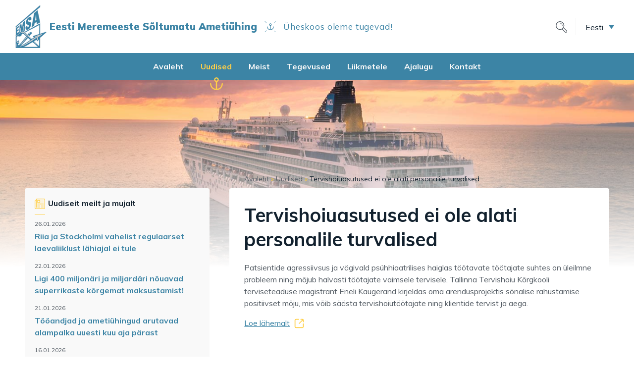

--- FILE ---
content_type: text/html; charset=UTF-8
request_url: https://emsa.ee/2021/03/11/tervishoiuasutused-ei-ole-alati-personalile-turvalised/
body_size: 10403
content:
<!doctype html>
<html class="no-js" lang="et">

<head>
    <meta charset="UTF-8">
    <meta http-equiv="x-ua-compatible" content="ie=edge">
    <title>Tervishoiuasutused ei ole alati personalile turvalised - EMSA</title>
<link data-rocket-prefetch href="https://fonts.googleapis.com" rel="dns-prefetch">
<link data-rocket-prefetch href="https://optimize-v2.b-cdn.net" rel="dns-prefetch"><link rel="preload" data-rocket-preload as="image" href="https://emsa.ee/wp-content/themes/emsa/assets/images/img-hero-cruiser.jpg" fetchpriority="high">
    <meta name="viewport" content="width=device-width, initial-scale=1, shrink-to-fit=no">

    <link rel="dns-prefetch" href="https://optimizerwpc.b-cdn.net" /><link rel="preconnect" href="https://optimizerwpc.b-cdn.net"><link rel="preconnect" href="https://optimize-v2.b-cdn.net/"><link rel="dns-prefetch" href="//emsaee03554.zapwp.com" /><link rel="preconnect" href="https://emsaee03554.zapwp.com"><meta name='robots' content='index, follow, max-image-preview:large, max-snippet:-1, max-video-preview:-1' />
	<style>img:is([sizes="auto" i], [sizes^="auto," i]) { contain-intrinsic-size: 3000px 1500px }</style>
	<link rel="alternate" hreflang="et" href="https://emsa.ee/2021/03/11/tervishoiuasutused-ei-ole-alati-personalile-turvalised/" />
<link rel="alternate" hreflang="x-default" href="https://emsa.ee/2021/03/11/tervishoiuasutused-ei-ole-alati-personalile-turvalised/" />

	<!-- This site is optimized with the Yoast SEO plugin v26.8 - https://yoast.com/product/yoast-seo-wordpress/ -->
	<link rel="canonical" href="https://emsa.ee/2021/03/11/tervishoiuasutused-ei-ole-alati-personalile-turvalised/" />
	<meta property="og:locale" content="et_EE" />
	<meta property="og:type" content="article" />
	<meta property="og:title" content="Tervishoiuasutused ei ole alati personalile turvalised - EMSA" />
	<meta property="og:url" content="https://emsa.ee/2021/03/11/tervishoiuasutused-ei-ole-alati-personalile-turvalised/" />
	<meta property="og:site_name" content="EMSA" />
	<meta property="article:publisher" content="https://www.facebook.com/groups/259431184668" />
	<meta property="article:published_time" content="2021-03-11T11:31:00+00:00" />
	<meta property="article:modified_time" content="2021-03-12T08:38:39+00:00" />
	<meta property="og:image" content="https://emsa.ee/wp-content/uploads/2024/02/EMSA-logo-varviline.jpg" />
	<meta property="og:image:width" content="544" />
	<meta property="og:image:height" content="768" />
	<meta property="og:image:type" content="image/jpeg" />
	<meta name="author" content="Efkin" />
	<meta name="twitter:card" content="summary_large_image" />
	<meta name="twitter:label1" content="Written by" />
	<meta name="twitter:data1" content="Efkin" />
	<script type="application/ld+json" class="yoast-schema-graph">{"@context":"https://schema.org","@graph":[{"@type":"Article","@id":"https://emsa.ee/2021/03/11/tervishoiuasutused-ei-ole-alati-personalile-turvalised/#article","isPartOf":{"@id":"https://emsa.ee/2021/03/11/tervishoiuasutused-ei-ole-alati-personalile-turvalised/"},"author":{"name":"Efkin","@id":"https://emsa.ee/#/schema/person/2eb6cf42b36d7ece58d4592403055745"},"headline":"Tervishoiuasutused ei ole alati personalile turvalised","datePublished":"2021-03-11T11:31:00+00:00","dateModified":"2021-03-12T08:38:39+00:00","mainEntityOfPage":{"@id":"https://emsa.ee/2021/03/11/tervishoiuasutused-ei-ole-alati-personalile-turvalised/"},"wordCount":6,"commentCount":0,"publisher":{"@id":"https://emsa.ee/#organization"},"keywords":["Tervis"],"articleSection":["ERR"],"inLanguage":"et","potentialAction":[{"@type":"CommentAction","name":"Comment","target":["https://emsa.ee/2021/03/11/tervishoiuasutused-ei-ole-alati-personalile-turvalised/#respond"]}]},{"@type":"WebPage","@id":"https://emsa.ee/2021/03/11/tervishoiuasutused-ei-ole-alati-personalile-turvalised/","url":"https://emsa.ee/2021/03/11/tervishoiuasutused-ei-ole-alati-personalile-turvalised/","name":"Tervishoiuasutused ei ole alati personalile turvalised - EMSA","isPartOf":{"@id":"https://emsa.ee/#website"},"datePublished":"2021-03-11T11:31:00+00:00","dateModified":"2021-03-12T08:38:39+00:00","breadcrumb":{"@id":"https://emsa.ee/2021/03/11/tervishoiuasutused-ei-ole-alati-personalile-turvalised/#breadcrumb"},"inLanguage":"et","potentialAction":[{"@type":"ReadAction","target":["https://emsa.ee/2021/03/11/tervishoiuasutused-ei-ole-alati-personalile-turvalised/"]}]},{"@type":"BreadcrumbList","@id":"https://emsa.ee/2021/03/11/tervishoiuasutused-ei-ole-alati-personalile-turvalised/#breadcrumb","itemListElement":[{"@type":"ListItem","position":1,"name":"Avaleht","item":"https://emsa.ee/"},{"@type":"ListItem","position":2,"name":"Uudised","item":"https://emsa.ee/uudised/"},{"@type":"ListItem","position":3,"name":"Tervishoiuasutused ei ole alati personalile turvalised"}]},{"@type":"WebSite","@id":"https://emsa.ee/#website","url":"https://emsa.ee/","name":"EMSA","description":"Eesti Meremeeste Sõltumatu Ametiühing","publisher":{"@id":"https://emsa.ee/#organization"},"potentialAction":[{"@type":"SearchAction","target":{"@type":"EntryPoint","urlTemplate":"https://emsa.ee/?s={search_term_string}"},"query-input":{"@type":"PropertyValueSpecification","valueRequired":true,"valueName":"search_term_string"}}],"inLanguage":"et"},{"@type":"Organization","@id":"https://emsa.ee/#organization","name":"EMSA","alternateName":"Eesti Meremeeste Sõltumatu Ametiühing","url":"https://emsa.ee/","logo":{"@type":"ImageObject","inLanguage":"et","@id":"https://emsa.ee/#/schema/logo/image/","url":"https://emsa.ee/wp-content/uploads/2024/02/EMSA-logo-varviline.jpg","contentUrl":"https://emsa.ee/wp-content/uploads/2024/02/EMSA-logo-varviline.jpg","width":544,"height":768,"caption":"EMSA"},"image":{"@id":"https://emsa.ee/#/schema/logo/image/"},"sameAs":["https://www.facebook.com/groups/259431184668"]},{"@type":"Person","@id":"https://emsa.ee/#/schema/person/2eb6cf42b36d7ece58d4592403055745","name":"Efkin","image":{"@type":"ImageObject","inLanguage":"et","@id":"https://emsa.ee/#/schema/person/image/","url":"https://secure.gravatar.com/avatar/d2673364c42781d4a6e6feb51a577421211689ed4132e8c0bed4c51d374c9122?s=96&d=mm&r=g","contentUrl":"https://secure.gravatar.com/avatar/d2673364c42781d4a6e6feb51a577421211689ed4132e8c0bed4c51d374c9122?s=96&d=mm&r=g","caption":"Efkin"}}]}</script>
	<!-- / Yoast SEO plugin. -->


<link rel='dns-prefetch' href='//fonts.googleapis.com' />
<link rel="alternate" type="application/rss+xml" title="EMSA &raquo; Tervishoiuasutused ei ole alati personalile turvalised Comments Feed" href="https://emsa.ee/2021/03/11/tervishoiuasutused-ei-ole-alati-personalile-turvalised/feed/" />
<link rel='stylesheet' id='wp-block-library-css' href='https://emsa.ee/wp-includes/css/dist/block-library/style.min.css?ver=6.8.3' type='text/css' media='all' />
<style id='classic-theme-styles-inline-css' type='text/css'>
/*! This file is auto-generated */
.wp-block-button__link{color:#fff;background-color:#32373c;border-radius:9999px;box-shadow:none;text-decoration:none;padding:calc(.667em + 2px) calc(1.333em + 2px);font-size:1.125em}.wp-block-file__button{background:#32373c;color:#fff;text-decoration:none}
</style>
<style id='global-styles-inline-css' type='text/css'>
:root{--wp--preset--aspect-ratio--square: 1;--wp--preset--aspect-ratio--4-3: 4/3;--wp--preset--aspect-ratio--3-4: 3/4;--wp--preset--aspect-ratio--3-2: 3/2;--wp--preset--aspect-ratio--2-3: 2/3;--wp--preset--aspect-ratio--16-9: 16/9;--wp--preset--aspect-ratio--9-16: 9/16;--wp--preset--color--black: #000000;--wp--preset--color--cyan-bluish-gray: #abb8c3;--wp--preset--color--white: #ffffff;--wp--preset--color--pale-pink: #f78da7;--wp--preset--color--vivid-red: #cf2e2e;--wp--preset--color--luminous-vivid-orange: #ff6900;--wp--preset--color--luminous-vivid-amber: #fcb900;--wp--preset--color--light-green-cyan: #7bdcb5;--wp--preset--color--vivid-green-cyan: #00d084;--wp--preset--color--pale-cyan-blue: #8ed1fc;--wp--preset--color--vivid-cyan-blue: #0693e3;--wp--preset--color--vivid-purple: #9b51e0;--wp--preset--gradient--vivid-cyan-blue-to-vivid-purple: linear-gradient(135deg,rgba(6,147,227,1) 0%,rgb(155,81,224) 100%);--wp--preset--gradient--light-green-cyan-to-vivid-green-cyan: linear-gradient(135deg,rgb(122,220,180) 0%,rgb(0,208,130) 100%);--wp--preset--gradient--luminous-vivid-amber-to-luminous-vivid-orange: linear-gradient(135deg,rgba(252,185,0,1) 0%,rgba(255,105,0,1) 100%);--wp--preset--gradient--luminous-vivid-orange-to-vivid-red: linear-gradient(135deg,rgba(255,105,0,1) 0%,rgb(207,46,46) 100%);--wp--preset--gradient--very-light-gray-to-cyan-bluish-gray: linear-gradient(135deg,rgb(238,238,238) 0%,rgb(169,184,195) 100%);--wp--preset--gradient--cool-to-warm-spectrum: linear-gradient(135deg,rgb(74,234,220) 0%,rgb(151,120,209) 20%,rgb(207,42,186) 40%,rgb(238,44,130) 60%,rgb(251,105,98) 80%,rgb(254,248,76) 100%);--wp--preset--gradient--blush-light-purple: linear-gradient(135deg,rgb(255,206,236) 0%,rgb(152,150,240) 100%);--wp--preset--gradient--blush-bordeaux: linear-gradient(135deg,rgb(254,205,165) 0%,rgb(254,45,45) 50%,rgb(107,0,62) 100%);--wp--preset--gradient--luminous-dusk: linear-gradient(135deg,rgb(255,203,112) 0%,rgb(199,81,192) 50%,rgb(65,88,208) 100%);--wp--preset--gradient--pale-ocean: linear-gradient(135deg,rgb(255,245,203) 0%,rgb(182,227,212) 50%,rgb(51,167,181) 100%);--wp--preset--gradient--electric-grass: linear-gradient(135deg,rgb(202,248,128) 0%,rgb(113,206,126) 100%);--wp--preset--gradient--midnight: linear-gradient(135deg,rgb(2,3,129) 0%,rgb(40,116,252) 100%);--wp--preset--font-size--small: 13px;--wp--preset--font-size--medium: 20px;--wp--preset--font-size--large: 36px;--wp--preset--font-size--x-large: 42px;--wp--preset--spacing--20: 0.44rem;--wp--preset--spacing--30: 0.67rem;--wp--preset--spacing--40: 1rem;--wp--preset--spacing--50: 1.5rem;--wp--preset--spacing--60: 2.25rem;--wp--preset--spacing--70: 3.38rem;--wp--preset--spacing--80: 5.06rem;--wp--preset--shadow--natural: 6px 6px 9px rgba(0, 0, 0, 0.2);--wp--preset--shadow--deep: 12px 12px 50px rgba(0, 0, 0, 0.4);--wp--preset--shadow--sharp: 6px 6px 0px rgba(0, 0, 0, 0.2);--wp--preset--shadow--outlined: 6px 6px 0px -3px rgba(255, 255, 255, 1), 6px 6px rgba(0, 0, 0, 1);--wp--preset--shadow--crisp: 6px 6px 0px rgba(0, 0, 0, 1);}:where(.is-layout-flex){gap: 0.5em;}:where(.is-layout-grid){gap: 0.5em;}body .is-layout-flex{display: flex;}.is-layout-flex{flex-wrap: wrap;align-items: center;}.is-layout-flex > :is(*, div){margin: 0;}body .is-layout-grid{display: grid;}.is-layout-grid > :is(*, div){margin: 0;}:where(.wp-block-columns.is-layout-flex){gap: 2em;}:where(.wp-block-columns.is-layout-grid){gap: 2em;}:where(.wp-block-post-template.is-layout-flex){gap: 1.25em;}:where(.wp-block-post-template.is-layout-grid){gap: 1.25em;}.has-black-color{color: var(--wp--preset--color--black) !important;}.has-cyan-bluish-gray-color{color: var(--wp--preset--color--cyan-bluish-gray) !important;}.has-white-color{color: var(--wp--preset--color--white) !important;}.has-pale-pink-color{color: var(--wp--preset--color--pale-pink) !important;}.has-vivid-red-color{color: var(--wp--preset--color--vivid-red) !important;}.has-luminous-vivid-orange-color{color: var(--wp--preset--color--luminous-vivid-orange) !important;}.has-luminous-vivid-amber-color{color: var(--wp--preset--color--luminous-vivid-amber) !important;}.has-light-green-cyan-color{color: var(--wp--preset--color--light-green-cyan) !important;}.has-vivid-green-cyan-color{color: var(--wp--preset--color--vivid-green-cyan) !important;}.has-pale-cyan-blue-color{color: var(--wp--preset--color--pale-cyan-blue) !important;}.has-vivid-cyan-blue-color{color: var(--wp--preset--color--vivid-cyan-blue) !important;}.has-vivid-purple-color{color: var(--wp--preset--color--vivid-purple) !important;}.has-black-background-color{background-color: var(--wp--preset--color--black) !important;}.has-cyan-bluish-gray-background-color{background-color: var(--wp--preset--color--cyan-bluish-gray) !important;}.has-white-background-color{background-color: var(--wp--preset--color--white) !important;}.has-pale-pink-background-color{background-color: var(--wp--preset--color--pale-pink) !important;}.has-vivid-red-background-color{background-color: var(--wp--preset--color--vivid-red) !important;}.has-luminous-vivid-orange-background-color{background-color: var(--wp--preset--color--luminous-vivid-orange) !important;}.has-luminous-vivid-amber-background-color{background-color: var(--wp--preset--color--luminous-vivid-amber) !important;}.has-light-green-cyan-background-color{background-color: var(--wp--preset--color--light-green-cyan) !important;}.has-vivid-green-cyan-background-color{background-color: var(--wp--preset--color--vivid-green-cyan) !important;}.has-pale-cyan-blue-background-color{background-color: var(--wp--preset--color--pale-cyan-blue) !important;}.has-vivid-cyan-blue-background-color{background-color: var(--wp--preset--color--vivid-cyan-blue) !important;}.has-vivid-purple-background-color{background-color: var(--wp--preset--color--vivid-purple) !important;}.has-black-border-color{border-color: var(--wp--preset--color--black) !important;}.has-cyan-bluish-gray-border-color{border-color: var(--wp--preset--color--cyan-bluish-gray) !important;}.has-white-border-color{border-color: var(--wp--preset--color--white) !important;}.has-pale-pink-border-color{border-color: var(--wp--preset--color--pale-pink) !important;}.has-vivid-red-border-color{border-color: var(--wp--preset--color--vivid-red) !important;}.has-luminous-vivid-orange-border-color{border-color: var(--wp--preset--color--luminous-vivid-orange) !important;}.has-luminous-vivid-amber-border-color{border-color: var(--wp--preset--color--luminous-vivid-amber) !important;}.has-light-green-cyan-border-color{border-color: var(--wp--preset--color--light-green-cyan) !important;}.has-vivid-green-cyan-border-color{border-color: var(--wp--preset--color--vivid-green-cyan) !important;}.has-pale-cyan-blue-border-color{border-color: var(--wp--preset--color--pale-cyan-blue) !important;}.has-vivid-cyan-blue-border-color{border-color: var(--wp--preset--color--vivid-cyan-blue) !important;}.has-vivid-purple-border-color{border-color: var(--wp--preset--color--vivid-purple) !important;}.has-vivid-cyan-blue-to-vivid-purple-gradient-background{background: var(--wp--preset--gradient--vivid-cyan-blue-to-vivid-purple) !important;}.has-light-green-cyan-to-vivid-green-cyan-gradient-background{background: var(--wp--preset--gradient--light-green-cyan-to-vivid-green-cyan) !important;}.has-luminous-vivid-amber-to-luminous-vivid-orange-gradient-background{background: var(--wp--preset--gradient--luminous-vivid-amber-to-luminous-vivid-orange) !important;}.has-luminous-vivid-orange-to-vivid-red-gradient-background{background: var(--wp--preset--gradient--luminous-vivid-orange-to-vivid-red) !important;}.has-very-light-gray-to-cyan-bluish-gray-gradient-background{background: var(--wp--preset--gradient--very-light-gray-to-cyan-bluish-gray) !important;}.has-cool-to-warm-spectrum-gradient-background{background: var(--wp--preset--gradient--cool-to-warm-spectrum) !important;}.has-blush-light-purple-gradient-background{background: var(--wp--preset--gradient--blush-light-purple) !important;}.has-blush-bordeaux-gradient-background{background: var(--wp--preset--gradient--blush-bordeaux) !important;}.has-luminous-dusk-gradient-background{background: var(--wp--preset--gradient--luminous-dusk) !important;}.has-pale-ocean-gradient-background{background: var(--wp--preset--gradient--pale-ocean) !important;}.has-electric-grass-gradient-background{background: var(--wp--preset--gradient--electric-grass) !important;}.has-midnight-gradient-background{background: var(--wp--preset--gradient--midnight) !important;}.has-small-font-size{font-size: var(--wp--preset--font-size--small) !important;}.has-medium-font-size{font-size: var(--wp--preset--font-size--medium) !important;}.has-large-font-size{font-size: var(--wp--preset--font-size--large) !important;}.has-x-large-font-size{font-size: var(--wp--preset--font-size--x-large) !important;}
:where(.wp-block-post-template.is-layout-flex){gap: 1.25em;}:where(.wp-block-post-template.is-layout-grid){gap: 1.25em;}
:where(.wp-block-columns.is-layout-flex){gap: 2em;}:where(.wp-block-columns.is-layout-grid){gap: 2em;}
:root :where(.wp-block-pullquote){font-size: 1.5em;line-height: 1.6;}
</style>
<link rel='stylesheet' id='wpml-legacy-dropdown-click-0-css' href='https://emsa.ee/wp-content/plugins/sitepress-multilingual-cms/templates/language-switchers/legacy-dropdown-click/style.min.css?ver=1' type='text/css' media='all' />
<link rel='stylesheet' id='theme-font-css' href='https://fonts.googleapis.com/css?family=Muli:400,700,900&#038;display=swap' type='text/css' media='all' />
<link rel='stylesheet' id='theme-main-css' href='https://emsa.ee/wp-content/themes/emsa/assets/stylesheets/main.min.css' type='text/css' media='all' />
<script type="text/javascript">var n489D_vars={"triggerDomEvent":"true", "delayOn":"false", "triggerElementor":"true", "linkPreload":"false", "excludeLink":["add-to-cart"]};</script><script type="text/placeholder" data-script-id="delayed-script-0"></script><style type="text/css">.wpc-bgLazy,.wpc-bgLazy>*{background-image:none!important;}</style><script type="text/placeholder" data-script-id="delayed-script-1"></script>
<script type="text/placeholder" data-script-id="delayed-script-2"></script>
<script type="text/placeholder" data-script-id="delayed-script-3"></script>
<script type="text/placeholder" data-script-id="delayed-script-4"></script>
<script type="text/placeholder" data-script-id="delayed-script-5"></script>
<script type="text/placeholder" data-script-id="delayed-script-6"></script>
<link rel="https://api.w.org/" href="https://emsa.ee/wp-json/" /><link rel="alternate" title="JSON" type="application/json" href="https://emsa.ee/wp-json/wp/v2/posts/14778" /><link rel="EditURI" type="application/rsd+xml" title="RSD" href="https://emsa.ee/xmlrpc.php?rsd" />
<meta name="generator" content="WordPress 6.8.3" />
<link rel='shortlink' href='https://emsa.ee/?p=14778' />
<link rel="alternate" title="oEmbed (JSON)" type="application/json+oembed" href="https://emsa.ee/wp-json/oembed/1.0/embed?url=https%3A%2F%2Femsa.ee%2F2021%2F03%2F11%2Ftervishoiuasutused-ei-ole-alati-personalile-turvalised%2F" />
<link rel="alternate" title="oEmbed (XML)" type="text/xml+oembed" href="https://emsa.ee/wp-json/oembed/1.0/embed?url=https%3A%2F%2Femsa.ee%2F2021%2F03%2F11%2Ftervishoiuasutused-ei-ole-alati-personalile-turvalised%2F&#038;format=xml" />
<meta name="generator" content="WPML ver:4.8.6 stt:1,15,45;" />
<style type="text/css">.recentcomments a{display:inline !important;padding:0 !important;margin:0 !important;}</style><script type="text/placeholder" data-script-id="delayed-script-7"></script>    
    <link rel="apple-touch-icon" sizes="180x180" href="/apple-touch-icon.png">
    <link rel="icon" type="image/png" sizes="32x32" href="/favicon-32x32.png">
    <link rel="icon" type="image/png" sizes="16x16" href="/favicon-16x16.png">
    <link rel="manifest" href="/site.webmanifest">
    <link rel="mask-icon" href="/safari-pinned-tab.svg" color="#3C84A5">
    <meta name="msapplication-TileColor" content="#3C84A5">
    <meta name="theme-color" content="#3C84A5">
    
<style id="rocket-lazyrender-inline-css">[data-wpr-lazyrender] {content-visibility: auto;}</style></head>

<body class="wp-singular post-template-default single single-post postid-14778 single-format-standard wp-theme-emsa layout-columns layout-text language-et">

    <!--[if lt IE 11]>
        <p class="browserupgrade">You are using an <strong>outdated</strong> browser. Please <a href="http://browsehappy.com/">upgrade your browser</a> to improve your experience.</p>
    <![endif]-->
    <header  class="page-header">
        <div  class="mobile-header d-lg-none">
            <div  class="container-full">
                <div class="row no-gutters align-items-center">
                    <div class="logo mr-auto">
                        <a href="https://emsa.ee" class="d-flex align-items-center">
                            <img src="https://emsa.ee/wp-content/themes/emsa/assets/images/logo-emsa.png" data-count-lazy="1" fetchpriority="high" decoding="async"width="65" height="87"  />
                            <aside>
                                <b class="name">Eesti Meremeeste Sõltumatu Ametiühing</b>
                                <em class="divider"></em>
                                <span class="slogan">Üheskoos oleme tugevad!</span>
                            </aside>
                        </a>
                    </div>
                    <p class="menu-btn btn"><span class="open-menu">Menüü</span><span class="close-menu">Sulge</span></p>
                </div>
                <div class="mobile-nav-wrapper">
                    
                    <div class="main-menu"><ul id="menu-peamenuu" class="menu"><li id="menu-item-24" class="menu-item menu-item-type-post_type menu-item-object-page menu-item-home menu-item-24"><a href="https://emsa.ee/">Avaleht</a></li>
<li id="menu-item-25" class="menu-item menu-item-type-post_type menu-item-object-page current_page_parent menu-item-25 current-menu-item"><a href="https://emsa.ee/uudised/">Uudised</a></li>
<li id="menu-item-120" class="menu-item menu-item-type-post_type menu-item-object-page menu-item-120"><a href="https://emsa.ee/meist-ametiuhing/">Meist</a></li>
<li id="menu-item-128" class="menu-item menu-item-type-post_type menu-item-object-page menu-item-128"><a href="https://emsa.ee/tegevused/">Tegevused</a></li>
<li id="menu-item-2739" class="menu-item menu-item-type-post_type menu-item-object-page menu-item-2739"><a href="https://emsa.ee/liikmetele/">Liikmetele</a></li>
<li id="menu-item-117" class="menu-item menu-item-type-post_type menu-item-object-page menu-item-117"><a href="https://emsa.ee/ajalugu/">Ajalugu</a></li>
<li id="menu-item-270" class="menu-item menu-item-type-post_type menu-item-object-page menu-item-270"><a href="https://emsa.ee/kontakt/">Kontakt</a></li>
</ul></div>                    
                    <nav class="actions">
                                                <div class="languages">
                            
<div class="wpml-ls-statics-shortcode_actions wpml-ls wpml-ls-legacy-dropdown-click js-wpml-ls-legacy-dropdown-click">
	<ul role="menu">

		<li class="wpml-ls-slot-shortcode_actions wpml-ls-item wpml-ls-item-et wpml-ls-current-language wpml-ls-first-item wpml-ls-item-legacy-dropdown-click" role="none">

			<a href="#" class="js-wpml-ls-item-toggle wpml-ls-item-toggle" role="menuitem" title="Switch to Eesti">
                <span class="wpml-ls-native" role="menuitem">Eesti</span></a>

			<ul class="js-wpml-ls-sub-menu wpml-ls-sub-menu" role="menu">
				
					<li class="wpml-ls-slot-shortcode_actions wpml-ls-item wpml-ls-item-en" role="none">
						<a href="https://emsa.ee/en/" class="wpml-ls-link" role="menuitem" aria-label="Switch to English" title="Switch to English">
                            <span class="wpml-ls-native" lang="en">English</span></a>
					</li>

				
					<li class="wpml-ls-slot-shortcode_actions wpml-ls-item wpml-ls-item-ru wpml-ls-last-item" role="none">
						<a href="https://emsa.ee/ru/" class="wpml-ls-link" role="menuitem" aria-label="Switch to Русский" title="Switch to Русский">
                            <span class="wpml-ls-native" lang="ru">Русский</span></a>
					</li>

							</ul>

		</li>

	</ul>
</div>
                        </div>
                    </nav>
                    <div class="top-search">
                        
                        <form action="https://emsa.ee/2021/03/11/tervishoiuasutused-ei-ole-alati-personalile-turvalised/" method="get">
    <input type="text" name="q" value="" placeholder="Otsi" />
    <input type="submit" name="" value="Otsi" />
    <span class="search-close"></span>
</form>                        
                        <span class="search-trigger mob-search-trigger"></span>
                        
                    </div>
                </div>
            </div>
        </div>
        <div  class="desktop-header d-none d-lg-block">
            <div  class="top-row">
                <div class="container-full">
                    <div class="row no-gutters align-items-center">
                        <div class="logo mr-auto">
                            <a href="https://emsa.ee" class="d-flex align-items-center">
                                <img src="https://emsa.ee/wp-content/themes/emsa/assets/images/logo-emsa.png" data-count-lazy="2" fetchpriority="high" decoding="async"class=" " width="65" height="87"  />
                                <aside>
                                    <b class="name">Eesti Meremeeste Sõltumatu Ametiühing</b>
                                    <em class="divider"></em>
                                    <span class="slogan">Üheskoos oleme tugevad!</span>
                                </aside>
                            </a>
                        </div>
                        <div class="top-actions d-flex align-items-center">
                            <div class="top-search">
                                
                                <form action="https://emsa.ee/2021/03/11/tervishoiuasutused-ei-ole-alati-personalile-turvalised/" method="get">
    <input type="text" name="q" value="" placeholder="Otsi" />
    <input type="submit" name="" value="Otsi" />
    <span class="search-close"></span>
</form>                                
                                <span class="search-trigger"></span>
                                
                            </div>

                                                        
                            <div class="languages">
                                
<div class="wpml-ls-statics-shortcode_actions wpml-ls wpml-ls-legacy-dropdown-click js-wpml-ls-legacy-dropdown-click">
	<ul role="menu">

		<li class="wpml-ls-slot-shortcode_actions wpml-ls-item wpml-ls-item-et wpml-ls-current-language wpml-ls-first-item wpml-ls-item-legacy-dropdown-click" role="none">

			<a href="#" class="js-wpml-ls-item-toggle wpml-ls-item-toggle" role="menuitem" title="Switch to Eesti">
                <span class="wpml-ls-native" role="menuitem">Eesti</span></a>

			<ul class="js-wpml-ls-sub-menu wpml-ls-sub-menu" role="menu">
				
					<li class="wpml-ls-slot-shortcode_actions wpml-ls-item wpml-ls-item-en" role="none">
						<a href="https://emsa.ee/en/" class="wpml-ls-link" role="menuitem" aria-label="Switch to English" title="Switch to English">
                            <span class="wpml-ls-native" lang="en">English</span></a>
					</li>

				
					<li class="wpml-ls-slot-shortcode_actions wpml-ls-item wpml-ls-item-ru wpml-ls-last-item" role="none">
						<a href="https://emsa.ee/ru/" class="wpml-ls-link" role="menuitem" aria-label="Switch to Русский" title="Switch to Русский">
                            <span class="wpml-ls-native" lang="ru">Русский</span></a>
					</li>

							</ul>

		</li>

	</ul>
</div>
                            </div>
                            
                        </div>
                    </div>
                </div>
            </div>
            <div  class="menu-row">
                <div  class="container">
                    <div class="row no-gutters align-center align-items-center">
                        <div class="main-nav-wrapper">
                            
                            <div class="main-menu"><ul id="menu-peamenuu-1" class="menu"><li class="menu-item menu-item-type-post_type menu-item-object-page menu-item-home menu-item-24"><a href="https://emsa.ee/">Avaleht</a></li>
<li class="menu-item menu-item-type-post_type menu-item-object-page current_page_parent menu-item-25 current-menu-item"><a href="https://emsa.ee/uudised/">Uudised</a></li>
<li class="menu-item menu-item-type-post_type menu-item-object-page menu-item-has-children menu-item-120"><a href="https://emsa.ee/meist-ametiuhing/">Meist</a>
<ul class="sub-menu">
	<li id="menu-item-127" class="menu-item menu-item-type-post_type menu-item-object-page menu-item-127"><a href="https://emsa.ee/meist-ametiuhing/tutvustus/">Tutvustus</a></li>
	<li id="menu-item-123" class="menu-item menu-item-type-post_type menu-item-object-page menu-item-123"><a href="https://emsa.ee/meist-ametiuhing/missioon/">Missioon</a></li>
	<li id="menu-item-121" class="menu-item menu-item-type-post_type menu-item-object-page menu-item-121"><a href="https://emsa.ee/meist-ametiuhing/liitumine/">Liitumine</a></li>
	<li id="menu-item-126" class="menu-item menu-item-type-post_type menu-item-object-page menu-item-126"><a href="https://emsa.ee/meist-ametiuhing/pohikiri/">Põhikiri</a></li>
	<li id="menu-item-124" class="menu-item menu-item-type-post_type menu-item-object-page menu-item-124"><a href="https://emsa.ee/meist-ametiuhing/osakonnad/">Osakonnad</a></li>
	<li id="menu-item-122" class="menu-item menu-item-type-post_type menu-item-object-page menu-item-122"><a href="https://emsa.ee/meist-ametiuhing/meeskond/">Meeskond</a></li>
	<li id="menu-item-1734" class="menu-item menu-item-type-post_type menu-item-object-page menu-item-1734"><a href="https://emsa.ee/meist-ametiuhing/partnerid/">Partnerid</a></li>
</ul>
</li>
<li class="menu-item menu-item-type-post_type menu-item-object-page menu-item-has-children menu-item-128"><a href="https://emsa.ee/tegevused/">Tegevused</a>
<ul class="sub-menu">
	<li id="menu-item-130" class="menu-item menu-item-type-post_type menu-item-object-page menu-item-130"><a href="https://emsa.ee/tegevused/kollektiivleping/">Kollektiivleping</a></li>
	<li id="menu-item-134" class="menu-item menu-item-type-post_type menu-item-object-page menu-item-134"><a href="https://emsa.ee/tegevused/poliitika/">Poliitika</a></li>
	<li id="menu-item-129" class="menu-item menu-item-type-post_type menu-item-object-page menu-item-129"><a href="https://emsa.ee/tegevused/itf-i-mugavuslipu-kampaania/">ITF-i mugavuslipu kampaania</a></li>
	<li id="menu-item-131" class="menu-item menu-item-type-post_type menu-item-object-page menu-item-131"><a href="https://emsa.ee/tegevused/koolitused/">Koolitused</a></li>
	<li id="menu-item-136" class="menu-item menu-item-type-post_type menu-item-object-page menu-item-136"><a href="https://emsa.ee/tegevused/tooruhmad/">Töörühmad</a></li>
	<li id="menu-item-23879" class="menu-item menu-item-type-post_type menu-item-object-page menu-item-23879"><a href="https://emsa.ee/tegevused/uritused-aktsioonid/">Üritused, aktsioonid</a></li>
</ul>
</li>
<li class="menu-item menu-item-type-post_type menu-item-object-page menu-item-has-children menu-item-2739"><a href="https://emsa.ee/liikmetele/">Liikmetele</a>
<ul class="sub-menu">
	<li id="menu-item-135" class="menu-item menu-item-type-post_type menu-item-object-page menu-item-135"><a href="https://emsa.ee/liikmetele/toetused/">Toetused</a></li>
	<li id="menu-item-133" class="menu-item menu-item-type-post_type menu-item-object-page menu-item-133"><a href="https://emsa.ee/liikmetele/oiguste-kaitse/">Õiguste kaitse</a></li>
	<li id="menu-item-132" class="menu-item menu-item-type-post_type menu-item-object-page menu-item-132"><a href="https://emsa.ee/liikmetele/liikmekaardi-soodustused/">Liikmekaardi soodustused</a></li>
	<li id="menu-item-1117" class="menu-item menu-item-type-post_type menu-item-object-page menu-item-1117"><a href="https://emsa.ee/liikmetele/kiiker-esti-meremeeste-soltumatu-ametiuhingu-ajakiri-oma-liikmetele/">Kiiker</a></li>
</ul>
</li>
<li class="menu-item menu-item-type-post_type menu-item-object-page menu-item-has-children menu-item-117"><a href="https://emsa.ee/ajalugu/">Ajalugu</a>
<ul class="sub-menu">
	<li id="menu-item-118" class="menu-item menu-item-type-post_type menu-item-object-page menu-item-118"><a href="https://emsa.ee/ajalugu/ajajoon/">Ajajoon</a></li>
	<li id="menu-item-119" class="menu-item menu-item-type-post_type menu-item-object-page menu-item-119"><a href="https://emsa.ee/ajalugu/galerii/">Galerii</a></li>
	<li id="menu-item-138" class="menu-item menu-item-type-post_type menu-item-object-page menu-item-138"><a href="https://emsa.ee/ajalugu/teised-meist/">Teised meist</a></li>
</ul>
</li>
<li class="menu-item menu-item-type-post_type menu-item-object-page menu-item-270"><a href="https://emsa.ee/kontakt/">Kontakt</a></li>
</ul></div>                    
                        </div>
                    </div>
                </div>
            </div>
        </div>
    </header>
    <!-- /.page-header -->
    
    <main  class="container-main">
    
    <div  class="hero-bg">
        <div  class="img-bg" style="background-image:url(https://emsa.ee/wp-content/themes/emsa/assets/images/img-hero-cruiser.jpg);"></div>
    </div>

    <div  class="container wrapper">

        <div  class="row">
                
            <div class="sidebar-trigger d-md-none col-12">
                <span class="label-open">Ava küljepaan</span>
                <span class="label-close">Sulge küljepaan</span>
            </div>

            <ul class="sidebar left-sidebar col-12 col-md-4 col-lg-4">
                
                
		<li id="recent-posts-3" class="widget widget_recent_entries">
		<h2 class="widgettitle">Uudiseit meilt ja mujalt</h2>

		<ul>
											<li>
					<a href="https://emsa.ee/2026/01/26/riia-ja-stockholmi-vahelist-regulaarset-laevaliiklust-lahiajal-ei-tule/">Riia ja Stockholmi vahelist regulaarset laevaliiklust lähiajal ei tule</a>
											<span class="post-date">26.01.2026</span>
									</li>
											<li>
					<a href="https://emsa.ee/2026/01/22/ligi-400-miljonari-ja-miljardari-nouavad-superrikaste-korgemat-maksustamist/">Ligi 400 miljonäri ja miljardäri nõuavad superrikaste kõrgemat maksustamist!</a>
											<span class="post-date">22.01.2026</span>
									</li>
											<li>
					<a href="https://emsa.ee/2026/01/21/tooandjad-ja-ametiuhingud-arutavad-alampalka-uuesti-kuu-aja-parast/">Tööandjad ja ametiühingud arutavad alampalka uuesti kuu aja pärast</a>
											<span class="post-date">21.01.2026</span>
									</li>
											<li>
					<a href="https://emsa.ee/2026/01/16/ts-laevad-uus-parvlaev-voib-raskete-jaaoludega-hatta-jaada/">TS Laevad: uus parvlaev võib raskete jääoludega hätta jääda</a>
											<span class="post-date">16.01.2026</span>
									</li>
											<li>
					<a href="https://emsa.ee/2026/01/15/ilmastikuolud-hairivad-virtsu-kuivastu-liinil-parvlaevaliiklust/">Ilmastikuolud häirivad Virtsu-Kuivastu liinil parvlaevaliiklust</a>
											<span class="post-date">15.01.2026</span>
									</li>
					</ul>

		</li>
<li id="search-2" class="widget widget_search"><h2 class="widgettitle">Search</h2>
<form action="https://emsa.ee/2021/03/11/tervishoiuasutused-ei-ole-alati-personalile-turvalised/" method="get">
    <input type="text" name="q" value="" placeholder="Otsi" />
    <input type="submit" name="" value="Otsi" />
    <span class="search-close"></span>
</form></li>

		<li id="recent-posts-2" class="widget widget_recent_entries">
		<h2 class="widgettitle">Recent Posts</h2>

		<ul>
											<li>
					<a href="https://emsa.ee/2026/01/26/riia-ja-stockholmi-vahelist-regulaarset-laevaliiklust-lahiajal-ei-tule/">Riia ja Stockholmi vahelist regulaarset laevaliiklust lähiajal ei tule</a>
									</li>
											<li>
					<a href="https://emsa.ee/2026/01/22/ligi-400-miljonari-ja-miljardari-nouavad-superrikaste-korgemat-maksustamist/">Ligi 400 miljonäri ja miljardäri nõuavad superrikaste kõrgemat maksustamist!</a>
									</li>
											<li>
					<a href="https://emsa.ee/2026/01/21/tooandjad-ja-ametiuhingud-arutavad-alampalka-uuesti-kuu-aja-parast/">Tööandjad ja ametiühingud arutavad alampalka uuesti kuu aja pärast</a>
									</li>
											<li>
					<a href="https://emsa.ee/2026/01/16/ts-laevad-uus-parvlaev-voib-raskete-jaaoludega-hatta-jaada/">TS Laevad: uus parvlaev võib raskete jääoludega hätta jääda</a>
									</li>
											<li>
					<a href="https://emsa.ee/2026/01/15/ilmastikuolud-hairivad-virtsu-kuivastu-liinil-parvlaevaliiklust/">Ilmastikuolud häirivad Virtsu-Kuivastu liinil parvlaevaliiklust</a>
									</li>
					</ul>

		</li>
<li id="recent-comments-2" class="widget widget_recent_comments"><h2 class="widgettitle">Recent Comments</h2>
<ul id="recentcomments"></ul></li>
<li id="archives-2" class="widget widget_archive"><h2 class="widgettitle">Archives</h2>

			<ul>
					<li><a href='https://emsa.ee/2026/01/'>January 2026</a></li>
	<li><a href='https://emsa.ee/2025/12/'>December 2025</a></li>
	<li><a href='https://emsa.ee/2025/11/'>November 2025</a></li>
	<li><a href='https://emsa.ee/2025/10/'>October 2025</a></li>
	<li><a href='https://emsa.ee/2025/09/'>September 2025</a></li>
	<li><a href='https://emsa.ee/2025/08/'>August 2025</a></li>
	<li><a href='https://emsa.ee/2025/07/'>July 2025</a></li>
	<li><a href='https://emsa.ee/2025/06/'>June 2025</a></li>
	<li><a href='https://emsa.ee/2025/05/'>May 2025</a></li>
	<li><a href='https://emsa.ee/2025/04/'>April 2025</a></li>
	<li><a href='https://emsa.ee/2025/03/'>March 2025</a></li>
	<li><a href='https://emsa.ee/2025/02/'>February 2025</a></li>
	<li><a href='https://emsa.ee/2025/01/'>January 2025</a></li>
	<li><a href='https://emsa.ee/2024/12/'>December 2024</a></li>
	<li><a href='https://emsa.ee/2024/11/'>November 2024</a></li>
	<li><a href='https://emsa.ee/2024/10/'>October 2024</a></li>
	<li><a href='https://emsa.ee/2024/09/'>September 2024</a></li>
	<li><a href='https://emsa.ee/2024/08/'>August 2024</a></li>
	<li><a href='https://emsa.ee/2024/07/'>July 2024</a></li>
	<li><a href='https://emsa.ee/2024/06/'>June 2024</a></li>
	<li><a href='https://emsa.ee/2024/05/'>May 2024</a></li>
	<li><a href='https://emsa.ee/2024/04/'>April 2024</a></li>
	<li><a href='https://emsa.ee/2024/03/'>March 2024</a></li>
	<li><a href='https://emsa.ee/2024/02/'>February 2024</a></li>
	<li><a href='https://emsa.ee/2024/01/'>January 2024</a></li>
	<li><a href='https://emsa.ee/2023/12/'>December 2023</a></li>
	<li><a href='https://emsa.ee/2023/11/'>November 2023</a></li>
	<li><a href='https://emsa.ee/2023/10/'>October 2023</a></li>
	<li><a href='https://emsa.ee/2023/09/'>September 2023</a></li>
	<li><a href='https://emsa.ee/2023/08/'>August 2023</a></li>
	<li><a href='https://emsa.ee/2023/07/'>July 2023</a></li>
	<li><a href='https://emsa.ee/2023/06/'>June 2023</a></li>
	<li><a href='https://emsa.ee/2023/05/'>May 2023</a></li>
	<li><a href='https://emsa.ee/2023/04/'>April 2023</a></li>
	<li><a href='https://emsa.ee/2023/03/'>March 2023</a></li>
	<li><a href='https://emsa.ee/2023/02/'>February 2023</a></li>
	<li><a href='https://emsa.ee/2023/01/'>January 2023</a></li>
	<li><a href='https://emsa.ee/2022/12/'>December 2022</a></li>
	<li><a href='https://emsa.ee/2022/11/'>November 2022</a></li>
	<li><a href='https://emsa.ee/2022/10/'>October 2022</a></li>
	<li><a href='https://emsa.ee/2022/09/'>September 2022</a></li>
	<li><a href='https://emsa.ee/2022/08/'>August 2022</a></li>
	<li><a href='https://emsa.ee/2022/07/'>July 2022</a></li>
	<li><a href='https://emsa.ee/2022/06/'>June 2022</a></li>
	<li><a href='https://emsa.ee/2022/05/'>May 2022</a></li>
	<li><a href='https://emsa.ee/2022/04/'>April 2022</a></li>
	<li><a href='https://emsa.ee/2022/03/'>March 2022</a></li>
	<li><a href='https://emsa.ee/2022/02/'>February 2022</a></li>
	<li><a href='https://emsa.ee/2022/01/'>January 2022</a></li>
	<li><a href='https://emsa.ee/2021/12/'>December 2021</a></li>
	<li><a href='https://emsa.ee/2021/11/'>November 2021</a></li>
	<li><a href='https://emsa.ee/2021/10/'>October 2021</a></li>
	<li><a href='https://emsa.ee/2021/09/'>September 2021</a></li>
	<li><a href='https://emsa.ee/2021/08/'>August 2021</a></li>
	<li><a href='https://emsa.ee/2021/07/'>July 2021</a></li>
	<li><a href='https://emsa.ee/2021/06/'>June 2021</a></li>
	<li><a href='https://emsa.ee/2021/05/'>May 2021</a></li>
	<li><a href='https://emsa.ee/2021/04/'>April 2021</a></li>
	<li><a href='https://emsa.ee/2021/03/'>March 2021</a></li>
	<li><a href='https://emsa.ee/2021/02/'>February 2021</a></li>
	<li><a href='https://emsa.ee/2021/01/'>January 2021</a></li>
	<li><a href='https://emsa.ee/2020/12/'>December 2020</a></li>
	<li><a href='https://emsa.ee/2020/11/'>November 2020</a></li>
	<li><a href='https://emsa.ee/2020/10/'>October 2020</a></li>
	<li><a href='https://emsa.ee/2020/09/'>September 2020</a></li>
	<li><a href='https://emsa.ee/2020/08/'>August 2020</a></li>
	<li><a href='https://emsa.ee/2020/07/'>July 2020</a></li>
	<li><a href='https://emsa.ee/2020/06/'>June 2020</a></li>
	<li><a href='https://emsa.ee/2020/05/'>May 2020</a></li>
	<li><a href='https://emsa.ee/2020/04/'>April 2020</a></li>
	<li><a href='https://emsa.ee/2020/03/'>March 2020</a></li>
	<li><a href='https://emsa.ee/2020/02/'>February 2020</a></li>
	<li><a href='https://emsa.ee/2020/01/'>January 2020</a></li>
	<li><a href='https://emsa.ee/2019/11/'>November 2019</a></li>
	<li><a href='https://emsa.ee/2019/08/'>August 2019</a></li>
			</ul>

			</li>
<li id="categories-2" class="widget widget_categories"><h2 class="widgettitle">Categories</h2>

			<ul>
					<li class="cat-item cat-item-85"><a href="https://emsa.ee/category/avaleht/">Avaleht</a>
</li>
	<li class="cat-item cat-item-14"><a href="https://emsa.ee/category/rss/err/">ERR</a>
</li>
	<li class="cat-item cat-item-62"><a href="https://emsa.ee/category/rss/postimees-online/">Postimees Online</a>
</li>
	<li class="cat-item cat-item-61"><a href="https://emsa.ee/category/rss/">RSS</a>
</li>
	<li class="cat-item cat-item-1"><a href="https://emsa.ee/category/uudis/">Uudis</a>
</li>
	<li class="cat-item cat-item-79"><a href="https://emsa.ee/category/rss/yle/">YLE</a>
</li>
			</ul>

			</li>
<li id="meta-2" class="widget widget_meta"><h2 class="widgettitle">Meta</h2>

		<ul>
						<li><a rel="nofollow" href="https://emsa.ee/wp-login.php">Log in</a></li>
			<li><a href="https://emsa.ee/feed/">Entries feed</a></li>
			<li><a href="https://emsa.ee/comments/feed/">Comments feed</a></li>

			<li><a href="https://wordpress.org/">WordPress.org</a></li>
		</ul>

		</li>
                
            </ul>

            <div class="content-main col-12 col-md-8 col-lg-8">
                <div class="breadcrumbs">
                    
                                            <p><span><span><a href="https://emsa.ee/">Avaleht</a></span> » <span><a href="https://emsa.ee/uudised/">Uudised</a></span> » <span class="breadcrumb_last" aria-current="page">Tervishoiuasutused ei ole alati personalile turvalised</span></span></p>                                        
                </div>
                <div class="content-wrapper automatic-content-source">
                    <h1 class="page-title">Tervishoiuasutused ei ole alati personalile turvalised</h1>
                        
                    

            
                
                        
                <section class="section section-default pad-default automatic-content-source">
    
        
        
                
            <div class="container columns-1 container-default pad-default columns-row">

        
    <div  class="row">
        
                
                        
                <div class="col col-default pad-default">
    
    
        
                
            <div class="block block-default pad-default text">
    
        
    <div class="row">
        <div class="content-wrap col-12">
                        
                <p>Patsientide agressiivsus ja vägivald psühhiaatrilises haiglas töötavate töötajate suhtes on üleilmne probleem ning mõjub halvasti töötajate vaimsele tervisele. Tallinna Tervishoiu Kõrgkooli terviseteaduse magistrant Eneli Kaugerand kirjeldas oma arendusprojektis sõnalise rahustamise positiivset mõju, mis võib säästa tervishoiutöötajate ning klientide tervist ja aega.</p>
<p><a href="https://novaator.err.ee/1608138736/tervishoiuasutused-ei-ole-alati-personalile-turvalised" class="external-rss-link" data-feed="1290">Loe lähemalt</a></p>
                
                    </div>
    </div>
    
        
</div>        
            
        
        
</div>            
                    
            
    </div>
    
        
</div>        
                
        
        
</section>            
                    
            
        
                
                </div>
                
            </div>
            
        </div>
            
    </div>  


    </main>
    <!-- /.container-main -->

    <footer data-wpr-lazyrender="1" class="page-footer">
        <div class="container">
            <div class="row">
                <div class="col-6 col-md-auto">
                    <p class="footer-label">Aadress</p>
                    <p>Pärnu mnt 41a,<br>Tallinn 10119</p>
                </div>
                <div class="col-6 col-md-auto">
                    <p class="footer-label">Telefon</p>
                    <p><a href="tel:003726116390">+372 611 6390</a></p>
                </div>
                <div class="col-6 col-md-auto">
                    <p class="footer-label">Email</p>
                    <p><a href="mailto:info@emsa.ee">info@emsa.ee</a></p>
                </div>
                <div class="col-6 col-md-auto fb-links">
                    <p class="footer-label">Jälgi meid Facebookis</p>
                    <p>
                        <a href="https://www.facebook.com/AmetiuhingEMSA" target="_blank"><img src="https://emsa.ee/wp-content/themes/emsa/assets/images/icon-fb-white.svg" data-count-lazy="3" fetchpriority="high" decoding="async"width="24" height="24"  /> EMSA</a> 
                        <a href="https://www.facebook.com/groups/259431184668/" target="_blank"><img src="[data-uri]" data-src="https://emsa.ee/wp-content/themes/emsa/assets/images/icon-fb-white.svg" data-count-lazy="4" fetchpriority="high" decoding="async"width="24" height="24"  /> EMSA liikmetele</a>
                    </p>
                </div>
            </div>
        </div>
    </footer>
    <!-- /.page-footer -->
    
        
    <script type="text/placeholder" data-script-id="delayed-script-8"></script>
<script id="wpc-script-registry">var wpcScriptRegistry=[{"id":"delayed-script-0","src":"aHR0cHM6Ly9vcHRpbWl6ZXJ3cGMuYi1jZG4ubmV0L29wdGltaXplLmpzP2ljX3Zlcj03MzA0NDQ=","content":"","type":"text\/javascript","encoded":true,"attributes":{"defer":true},"defer":true},{"id":"delayed-script-1","src":"","content":"[base64]","type":"text\/javascript","encoded":true,"attributes":{"id":"wpcompress-aio-js-extra"}},{"id":"delayed-script-2","src":"aHR0cHM6Ly9lbXNhLmVlL3dwLWNvbnRlbnQvcGx1Z2lucy93cC1jb21wcmVzcy1pbWFnZS1vcHRpbWl6ZXIvYXNzZXRzL2pzL2Rpc3Qvb3B0aW1pemVyLmFkYXB0aXZlLnBpeGVsLm1pbi5qcz92ZXI9Ni42MC4yOA==","content":"","type":"text\/javascript","encoded":true,"attributes":{"id":"wpcompress-aio-js"}},{"id":"delayed-script-3","src":"aHR0cHM6Ly9lbXNhLmVlL3dwLWNvbnRlbnQvcGx1Z2lucy9zaXRlcHJlc3MtbXVsdGlsaW5ndWFsLWNtcy90ZW1wbGF0ZXMvbGFuZ3VhZ2Utc3dpdGNoZXJzL2xlZ2FjeS1kcm9wZG93bi1jbGljay9zY3JpcHQubWluLmpzP3Zlcj0x","content":"","type":"text\/javascript","encoded":true,"attributes":{"id":"wpml-legacy-dropdown-click-0-js"}},{"id":"delayed-script-4","src":"aHR0cHM6Ly9lbXNhLmVlL3dwLWluY2x1ZGVzL2pzL2pxdWVyeS9qcXVlcnkubWluLmpzP3Zlcj0zLjcuMQ==","content":"","type":"text\/javascript","encoded":true,"attributes":{"id":"jquery-core-js"}},{"id":"delayed-script-5","src":"aHR0cHM6Ly9lbXNhLmVlL3dwLWNvbnRlbnQvdGhlbWVzL2Vtc2EvYXNzZXRzL3ZlbmRvci9ib290c3RyYXAvanMvYm9vdHN0cmFwLm1pbi5qcz92ZXI9Ni44LjM=","content":"","type":"text\/javascript","encoded":true,"attributes":{"id":"bootstrap-js"}},{"id":"delayed-script-6","src":"aHR0cHM6Ly9lbXNhLmVlL3dwLWNvbnRlbnQvdGhlbWVzL2Vtc2EvYXNzZXRzL2phdmFzY3JpcHRzL21haW4ubWluLmpz","content":"","type":"text\/javascript","encoded":true,"attributes":{"id":"theme-main-js"}},{"id":"delayed-script-7","src":"","content":"[base64]","type":"text\/javascript","encoded":true,"attributes":[]},{"id":"delayed-script-8","src":"","content":"[base64]","type":"speculationrules","encoded":true,"attributes":[]}];</script><script src="https://optimize-v2.b-cdn.net/loader.min.js?icv=730444" async></script>
</body>

</html>
<!-- Cached for great performance -->